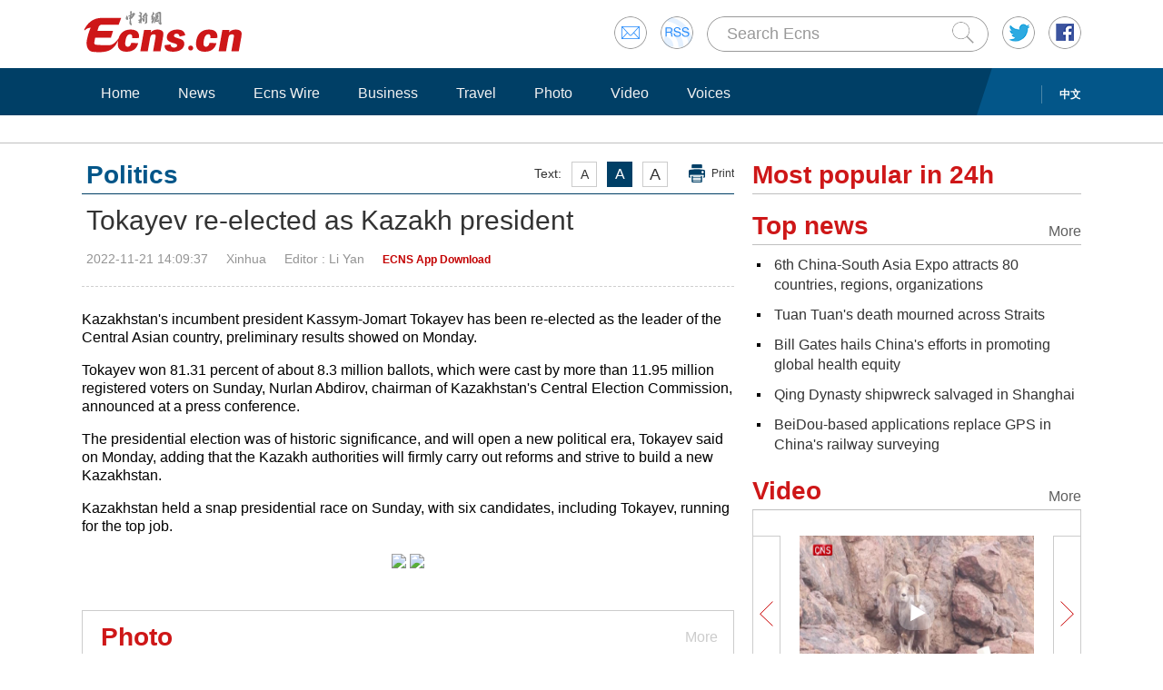

--- FILE ---
content_type: text/html
request_url: https://www.ecns.cn/news/2022-11-21/detail-ihchchpu5652623.shtml
body_size: 8577
content:
<!DOCTYPE HTML>
<html lang="en-US">

<head>
            <meta charset="utf-8">
        <!--twitter-->
        <meta name="twitter:card" content="summary_large_image">
        <meta name="twitter:site" content="@Echinanews">
        <meta name="twitter:title" content="Tokayev re-elected as Kazakh president">
        <meta name="twitter:description" content="Kazakhstan's incumbent president Kassym-Jomart Tokayev has been re-elected as the leader of the Central Asian country, preliminary results showed on Monday. ">
        <meta name="twitter:image" content="">
        <!--twitter-->
        <title>Tokayev re-elected as Kazakh president</title>
        <link rel="stylesheet" type="text/css" href="/css/master.css" media="all" />
        <link rel="stylesheet" type="text/css" href="/css/layout.css" media="all" />
        <link rel="stylesheet" type="text/css" href="/css/focus.css" media="all" />
        <script type="text/javascript" src="/js/jquery.min.js"></script>
        <script type="text/javascript" src="/js/date.js"></script>
        <!--<script type="text/javascript" src="js/head.js"></script> -->
        <script type="text/javascript" src="//image.cns.com.cn/ecns_editor/static/head1.js"></script>
        <script src="/js/slide.js" type="text/javascript"></script>
        <!--publish at 2022-11-21 16:33:02-->
        <script src="//www.ecns.cn/part/5/86/baidupv.js"></script>
        <script src="//www.chinanews.com/video_test.js"></script>
        <link rel="stylesheet" type="text/css" href="//www.chinanews.com/video_test.css">
</head>
<style>
	#originalpic img{width:100%;}
	.content img{max-width:700px;}
blockquote {
    font: 14px/22px normal helvetica, sans-serif;
    margin-top: 10px;
    margin-bottom: 10px;
    margin-left: 50px;
    padding-left: 15px;
    padding-top: 10px;
    padding-right: 10px;
    padding-bottom: 10px;
    border-left: 0px solid #ccc;
    background-color: #f1f1f1;
}

strong {
    font-weight: bold;
}

.content,
.content p {
    color: #000;
}

a:hover {
    color: #069;
}

#yanse a {
    color: #069;
}

.font14,
.font14 a {
    font-size: 16px;
}

.img_wrapper {
    margin-top: 18px;
}
</style>
<script>
var wap_url = "http://www.ecns.cn/m/news/politics/2022-11-21/detail-ihchchpu5652623.shtml";
var mynum = window.location.search;
var url = window.location.href; //获取当前Url


function GetUrlRelativePath() //获取当前相对路径的方法
　　 {　　　　
    var url = document.location.toString();　　　　
    var arrUrl = url.split("//");

    　　　　
    var start = arrUrl[1].indexOf("/");　　　　
    var relUrl = arrUrl[1].substring(start); //stop省略，截取从start开始到结尾的所有字符

    　　　　
    if (relUrl.indexOf("?") != -1) {　　　　　　
        relUrl = relUrl.split("?")[0];　　　　
    }　　　　
    return relUrl;　　
}
if (mynum == '' && wap_url) {
    var sUserAgent = navigator.userAgent;
    var mobileAgents = ['Windows CE', 'iPod', 'Symbian', 'iPhone', 'BlackBerry', 'Android'];

    if (sUserAgent.indexOf('Android') > -1 && (sUserAgent.indexOf('ERD79') > -1 || sUserAgent.indexOf('MZ60') > -1 || sUserAgent.indexOf('GT-P7') > -1 || sUserAgent.indexOf('SCH-P7') > -1)) {

    } else {

        if (location.href.indexOf('?pc') == -1) {

            for (var i = 0; i < mobileAgents.length; i++) {

                if (sUserAgent.indexOf(mobileAgents[i]) > -1) {

                    url = GetUrlRelativePath(url); //获取当前url的相对路径
                    if (url.indexOf("/m/") == 0) //以/m/开头
                    {
                        //alert(url);
                    } else {
                        /*
                        var reg_fenye=/-p[0-9]*.shtml$/;    
                        if(reg_fenye.test(url))//分页跳转到第一页
                        {
                            url=url.replace(reg_fenye,".shtml");//注意这句，reg_fenye必须单独定义，不能写在""中，否则JavaScript将其当做普通字符串
                        }
                        */
                        url = wap_url;
                        //alert(url);
                        location = url;
                    }
                    break;
                }
            }
        }
    }
    //var ads = [];
}
</script>

<body>
    <div id="navout" style="width: 100%;top: 0;left: 0;z-index: 99999">
        <div class="headertop">
	<div class="floatrgt" id="imghover">
		<span><a href="mailto:en@chinanews.com.cn" rel="mail"><img src="/images/head/mail.gif" alt="" /></a></span>
		<span><a href="/rss/rss.xml" rel="rss"><img src="/images/head/rss.gif" alt="" /></a></span>
        
        <script type="text/javascript"> 
<!--
function submitFun() {
var hotword=document.getElementsByName('q')[0].value;
if (hotword==''){
alert('key word!');
return false;
}else{
 window.open("http://search.ecns.cn/search.do?q="+encodeURIComponent(hotword));
}
}
-->
</script>


		
		<span class="inputbox"><input class="inputwid" type="text" value="Search Ecns" onFocus="if (value =='Search Ecns'){value =''}" onBlur="if (value ==''){value='Search Ecns'}" name="q" id="q" /><a href="#" target="_self" onclick="submitFun()"><input class="search" type="image" src="/images/head/search.gif" alt="" /></a></span>
		
		<span><a href="http://twitter.com/Echinanews" rel="twitter"><img src="/images/head/twitter.gif" alt="" /></a></span>
		<span><a href="https://www.facebook.com/echinanews" rel="facebook"><img src="/images/head/facebook.gif" alt="" /></a></span>
		<!--<span><a href="http://e.weibo.com/EnglishCNS" rel="weibo"><img src="/images/head/weibo.gif" alt="" /></a></span>-->
	</div>
	<a href="/"><img src="/images/head/logo.gif" alt="" /></a>
</div>
        <div class="mainnavbox posr">
            <div class="mainnavins">
                <span class="floatrgt"><span>
    </span> <a href="//www.chinanews.com/">中文</a></span>
                <ul class="mainnav inblock">
                    <li><a href="/">Home</a></li><li><a href="/news/">News</a></li><li><a href="/news/more.d.html?nid=95">Ecns Wire</a></li><li><a href="/news/more.d.html?nid=98">Business</a></li><li><a href="/travel/more.d.html?nid=93">Travel</a></li><li><a href="/photo/pic.d.html?nid=94">Photo</a></li><li><a href="/video/video.d.html?nid=97">Video</a></li><li><a href="/news/more.d.html?nid=112">Voices</a></li>
                </ul>
            </div>
            <div class="rgtbg">RIGHT BG</div>
        </div>
    </div>
    <div class="linebox mart30">LINE</div>
    <div class="bdybox" style="overflow:visible;">
		<div class="bdylft floatlft marr20" style="overflow:visible;">
            <h3 class="itemtit mart20 bitemblue"><div class="textfont"><i>Text:</i><em>A</em><em>A</em><em>A</em><a href="javascript:;" onClick="print()">Print</a></div><span>Politics</span></h3>
            <h1 class="contitle" id="contitle"><!--中文稿子链接-->
                Tokayev re-elected as Kazakh president</h1>
			<div class="downinfo dottlne" style="line-height:41px;overflow:visible;">
                <div class="floatrgt bshare-custom icon-little" index="0"><link rel="stylesheet" href="//www.chinanews.com.cn/part/cns_public/122/share.min.css">
<div id="share_1"></div>
<script src="//www.chinanews.com.cn/part/cns_public/123/jquery.share.min.js"></script>
    <script>
		$(function(){
		   $('#share_1').share({sites: ['weibo','wechat','facebook','twitter']});
		})
		
    </script> </div>
                <span>2022-11-21 14:09:37</span><span>Xinhua</span><span>
<!--liyan-->Editor  : Li Yan</span><span>
<!--app--><a href="//www.ecns.cn/app/ecns/index.shtml" style="color:#c30000; font-weight:bold; font-size:12px;">ECNS App Download</a><!--app-->
</span></div>
                            <div class="content" id="yanse">
                                            <!--新视频播放器1显示start-->
                         
                                                <!--新视频播放器1显示end-->
                                                                                                                            <!--正文分页开始-->
                                        <p>Kazakhstan's incumbent president Kassym-Jomart Tokayev has been re-elected as the leader of the Central Asian country, preliminary results showed on Monday.</p>
<p>Tokayev won 81.31 percent of about 8.3 million ballots, which were cast by more than 11.95 million registered voters on Sunday, Nurlan Abdirov, chairman of Kazakhstan's Central Election Commission, announced at a press conference.</p>
<p>The presidential election was of historic significance, and will open a new political era, Tokayev said on Monday, adding that the Kazakh authorities will firmly carry out reforms and strive to build a new Kazakhstan.</p>
<p>Kazakhstan held a snap presidential race on Sunday, with six candidates, including Tokayev, running for the top job.</p>                                                                                    <!--正文分页结束-->
                                            <p style="text-align:center;">
                                                <a href="//www.facebook.com/echinanews" target="_blank"><img src="//www.ecns.cn/part/2015/07/2015-07-23/U435P886T30D169F196DT20150723092203.jpg"></a>
                                                <a href="//twitter.com/Echinanews" target="_blank"><img src="//www.ecns.cn/part/2015/07/2015-07-23/U435P886T30D169F203DT20150723092203.jpg"></a>
                                            </p>
                </div>
                <!--旧系统的相关报道start-->
                                 <!--旧系统的相关报道end-->
                <!--新系统的相关报道start-->
                                <!--新系统的相关报道end-->
                <script type="text/javascript" src="/js/article.js"></script>
                <script type="text/javascript" src="/js/newstab.js"></script>
                <script type="text/javascript" src="/js/scroll.js"></script>
                <script type="text/javascript" src="/js/slidecont.js"></script>
                  <div class="overhid">
		<div class="picshowtit mart30"><span class="picbutt"></span><a class="frt" href="/photo/pic.d.html?nid=94">More</a><span>Photo</span></div>
		<div class="picshowins posr" id="picshow01">
			<span class="buttonlft" id="lft01"><img src="/images/bg/lftbutt02.gif" alt="" /></span>
			<div class="wid641 imgctrl" id="ctrl01">
			<div class="contctrl" id="contctrl">
			<ul class="picshowlist inblock">
				<li><a href="http://www.ecns.cn/hd/2022-11-21/detail-ihchchpu5653119.shtml#"><img src="http://image.cns.com.cn/ecns_editor/transform/20221121/nHgK-hchchpu5653283.jpg" width="190" height="127" alt="World Hello Day sends thousands of greetings around the world" /></a><h3><a href="http://www.ecns.cn/hd/2022-11-21/detail-ihchchpu5653119.shtml#">World Hello Day sends thousands of greetings around the world</a></h3></li><li><a href="http://www.ecns.cn/hd/2022-11-21/detail-ihchchpu5652730.shtml"><img src="http://image.cns.com.cn/ecns_editor/transform/20221121/S-Mh-hchchpu5652745.jpg" width="190" height="127" alt="Turkeys to be pardoned in Washington" /></a><h3><a href="http://www.ecns.cn/hd/2022-11-21/detail-ihchchpu5652730.shtml">Turkeys to be pardoned in Washington</a></h3></li><li><a href="http://www.ecns.cn/hd/2022-11-21/detail-ihchchpu5652589.shtml"><img src="http://image.cns.com.cn/ecns_editor/transform/20221121/D0aM-hchchpu5652596.jpg" width="190" height="127" alt="Winter scenery of Yani National Wetland Park in Tibet" /></a><h3><a href="http://www.ecns.cn/hd/2022-11-21/detail-ihchchpu5652589.shtml">Winter scenery of Yani National Wetland Park in Tibet</a></h3></li><li><a href="http://www.ecns.cn/hd/2022-11-21/detail-ihchchpu5652031.shtml"><img src="http://image.cns.com.cn/ecns_editor/transform/20221121/FPql-hchchpu5652052.jpg" width="190" height="127" alt="FIFA World Cup 2022 kicks off in Qatar" /></a><h3><a href="http://www.ecns.cn/hd/2022-11-21/detail-ihchchpu5652031.shtml">FIFA World Cup 2022 kicks off in Qatar</a></h3></li><li><a href="http://www.ecns.cn/hd/2022-11-21/detail-ihchchpu5652186.shtml"><img src="http://image.cns.com.cn/ecns_editor/transform/20221121/txYw-hchchpu5652275.jpg" width="190" height="127" alt="Prototype of world's first manned two-seat detachable flying car unveiled" /></a><h3><a href="http://www.ecns.cn/hd/2022-11-21/detail-ihchchpu5652186.shtml">Prototype of world's first manned two-seat detachable flying car unveiled</a></h3></li><li><a href="http://www.ecns.cn/hd/2022-11-20/detail-ihchchpu5650715.shtml"><img src="http://image.cns.com.cn/ecns_editor/transform/20221120/GxPN-hchchpu5650720.jpg" width="190" height="127" alt="Cradle of Civilization: Yuan Zhongdu Site" /></a><h3><a href="http://www.ecns.cn/hd/2022-11-20/detail-ihchchpu5650715.shtml">Cradle of Civilization: Yuan Zhongdu Site</a></h3></li>			</ul>
			<ul class="picshowlist inblock">
				<li><a href="http://www.ecns.cn/hd/2022-11-18/detail-ihcfwzyq0211266.shtml"><img src="http://image.cns.com.cn/ecns_editor/transform/20221118/RMt7-hcfwzyq0211270.jpg" width="190" height="127" alt="Jakarta-Bandung High-speed Railway a flagship project of China-Indonesia B&R cooperation" /></a><h3><a href="http://www.ecns.cn/hd/2022-11-18/detail-ihcfwzyq0211266.shtml">Jakarta-Bandung High-speed Railway a flagship project of China-Indonesia B&R cooperation</a></h3></li><li><a href="http://www.ecns.cn/hd/2022-11-18/detail-ihcfwzyq0210989.shtml"><img src="http://image.cns.com.cn/ecns_editor/transform/20221118/AxIT-hcfwzyq0210996.jpg" width="190" height="127" alt="Incredible view of Yaxi expressway in Sichuan" /></a><h3><a href="http://www.ecns.cn/hd/2022-11-18/detail-ihcfwzyq0210989.shtml">Incredible view of Yaxi expressway in Sichuan</a></h3></li><li><a href="http://www.ecns.cn/hd/2022-11-18/detail-ihcfwzyq0210591.shtml"><img src="http://image.cns.com.cn/ecns_editor/transform/20221118/pLbE-hcfwzyq0210596.jpg" width="190" height="127" alt="Scenery of Tongli ancient town in Suzhou" /></a><h3><a href="http://www.ecns.cn/hd/2022-11-18/detail-ihcfwzyq0210591.shtml">Scenery of Tongli ancient town in Suzhou</a></h3></li><li><a href="http://www.ecns.cn/hd/2022-11-18/detail-ihcfwzyq0210220.shtml"><img src="http://image.cns.com.cn/ecns_editor/transform/20221118/aQPM-hcfwzyq0210243.jpg" width="190" height="127" alt="Webb telescope captures stunning protostar 'Hourglass' in space" /></a><h3><a href="http://www.ecns.cn/hd/2022-11-18/detail-ihcfwzyq0210220.shtml">Webb telescope captures stunning protostar 'Hourglass' in space</a></h3></li><li><a href="http://www.ecns.cn/hd/2022-11-18/detail-ihcfwzyq0209736.shtml"><img src="http://image.cns.com.cn/ecns_editor/transform/20221118/yLTX-hcfwzyq0209957.jpg" width="190" height="127" alt="Bangkok - host city for 29th APEC Economic Leaders' Meeting " /></a><h3><a href="http://www.ecns.cn/hd/2022-11-18/detail-ihcfwzyq0209736.shtml">Bangkok - host city for 29th APEC Economic Leaders' Meeting </a></h3></li><li><a href="http://www.ecns.cn/hd/2022-11-18/detail-ihcfwzyq0209937.shtml"><img src="http://image.cns.com.cn/ecns_editor/transform/20221118/JoAt-hcfwzyq0209950.jpg" width="190" height="127" alt="Doha gears up for FIFA World Cup 2022" /></a><h3><a href="http://www.ecns.cn/hd/2022-11-18/detail-ihcfwzyq0209937.shtml">Doha gears up for FIFA World Cup 2022</a></h3></li>			</ul>
			</div>
			</div>
			<span class="buttonrgt" id="rgt01"><img src="/images/bg/rgtbutt02.gif" alt="" /></span>
		</div>
		<div class="picshowins posr" id="picshow02">
			<span class="buttonlft" id="lft02"><img src="/images/bg/lftbutt02.gif" alt="" /></span>
			<div class="wid641 imgctrl" id="ctrl02">
			<div class="contctrl" id="contctrl">
			<ul class="picshowlist inblock">
				<li><a href="http://www.ecns.cn/hd/2022-11-18/detail-ihcfwzyq0209815.shtml"><img src="http://image.cns.com.cn/ecns_editor/transform/20221118/vtGZ-hcfwzyq0209852.jpg" width="190" height="127" alt="Golden reed flowers add beauty to Bosten lake in Xinjiang" /></a><h3><a href="http://www.ecns.cn/hd/2022-11-18/detail-ihcfwzyq0209815.shtml">Golden reed flowers add beauty to Bosten lake in Xinjiang</a></h3></li><li><a href="http://www.ecns.cn/hd/2022-11-18/detail-ihcfwzyq0209519.shtml"><img src="http://image.cns.com.cn/ecns_editor/transform/20221118/in_X-hcfwzyq0209524.jpg" width="190" height="127" alt="Chinese giant pandas meet public in Doha's first Panda House ahead of World Cup" /></a><h3><a href="http://www.ecns.cn/hd/2022-11-18/detail-ihcfwzyq0209519.shtml">Chinese giant pandas meet public in Doha's first Panda House ahead of World Cup</a></h3></li><li><a href="http://www.ecns.cn/hd/2022-11-17/detail-ihcfwzyq0208035.shtml"><img src="http://image.cns.com.cn/ecns_editor/transform/20221117/DeTZ-hcfwzyq0208241.jpg" width="190" height="127" alt="Scenery of Zhaga waterfall in Sichuan" /></a><h3><a href="http://www.ecns.cn/hd/2022-11-17/detail-ihcfwzyq0208035.shtml">Scenery of Zhaga waterfall in Sichuan</a></h3></li><li><a href="http://www.ecns.cn/hd/2022-11-17/detail-ihcfwzyq0207772.shtml"><img src="http://image.cns.com.cn/ecns_editor/transform/20221117/alih-hcfwzyq0207795.jpg" width="190" height="127" alt="More treasures from Jiangkou Battlefield unveiled in Sichuan" /></a><h3><a href="http://www.ecns.cn/hd/2022-11-17/detail-ihcfwzyq0207772.shtml">More treasures from Jiangkou Battlefield unveiled in Sichuan</a></h3></li><li><a href="http://www.ecns.cn/hd/2022-11-17/detail-ihcfwzyq0207749.shtml"><img src="http://image.cns.com.cn/ecns_editor/transform/20221117/Kjl--hcfwzyq0207671.png" width="190" height="127" alt="29th APEC Economic Leaders' Meeting to be held in Bangkok, Thailand" /></a><h3><a href="http://www.ecns.cn/hd/2022-11-17/detail-ihcfwzyq0207749.shtml">29th APEC Economic Leaders' Meeting to be held in Bangkok, Thailand</a></h3></li><li><a href="http://www.ecns.cn/hd/2022-11-17/detail-ihcfwzyq0207474.shtml"><img src="http://image.cns.com.cn/ecns_editor/transform/20221117/pkMs-hcfwzyq0207481.jpg" width="190" height="127" alt="Mysterious scenery of mist-enveloped lake in Sichuan" /></a><h3><a href="http://www.ecns.cn/hd/2022-11-17/detail-ihcfwzyq0207474.shtml">Mysterious scenery of mist-enveloped lake in Sichuan</a></h3></li>			</ul>
			<ul class="picshowlist inblock">
				<li><a href="v"><img src="http://image.cns.com.cn/ecns_editor/transform/20221117/esol-hcfwzyq0207279.jpg" width="190" height="127" alt="17th G20 Summit concludes in Indonesia" /></a><h3><a href="v">17th G20 Summit concludes in Indonesia</a></h3></li><li><a href="http://www.ecns.cn/hd/2022-11-17/detail-ihcfwzyq0207139.shtml"><img src="http://image.cns.com.cn/ecns_editor/transform/20221117/aKhC-hcfwzyq0207270.jpg" width="190" height="127" alt="Beijing starts inhaled COVID-19 booster vaccination" /></a><h3><a href="http://www.ecns.cn/hd/2022-11-17/detail-ihcfwzyq0207139.shtml">Beijing starts inhaled COVID-19 booster vaccination</a></h3></li><li><a href="http://www.ecns.cn/hd/2022-11-17/detail-ihcfwzyq0207128.shtml"><img src="http://image.cns.com.cn/ecns_editor/transform/20221117/8882-hcfwzyq0207231.jpg" width="190" height="127" alt="A glimpse of media center for FIFA World Cup Qatar 2022" /></a><h3><a href="http://www.ecns.cn/hd/2022-11-17/detail-ihcfwzyq0207128.shtml">A glimpse of media center for FIFA World Cup Qatar 2022</a></h3></li><li><a href="http://www.ecns.cn/photo/2022-11-16/detail-ihcfwzyq0205539.shtml"><img src="http://image.cns.com.cn/ecns_editor/transform/20221116/WTKm-hcfwzyq0205537.jpg" width="190" height="127" alt="Giant World Cup match ball displayed in Beijing" /></a><h3><a href="http://www.ecns.cn/photo/2022-11-16/detail-ihcfwzyq0205539.shtml">Giant World Cup match ball displayed in Beijing</a></h3></li><li><a href="http://www.ecns.cn/hd/2022-11-16/detail-ihcfwzyq0205200.shtml"><img src="http://image.cns.com.cn/ecns_editor/transform/20221116/23uP-hcfwzyq0205214.jpg" width="190" height="127" alt="China sends 5 satellites in one rocket into space" /></a><h3><a href="http://www.ecns.cn/hd/2022-11-16/detail-ihcfwzyq0205200.shtml">China sends 5 satellites in one rocket into space</a></h3></li><li><a href="http://www.ecns.cn/hd/2022-11-16/detail-ihcfwzyq0205141.shtml"><img src="http://image.cns.com.cn/ecns_editor/transform/20221116/fmCq-hcfwzyq0205178.jpg" width="190" height="127" alt="Cartoon themed subway train unveiled in Hangzhou" /></a><h3><a href="http://www.ecns.cn/hd/2022-11-16/detail-ihcfwzyq0205141.shtml">Cartoon themed subway train unveiled in Hangzhou</a></h3></li>			</ul>
			</div>
			</div>
			<span class="buttonrgt" id="rgt02"><img src="/images/bg/rgtbutt02.gif" alt="" /></span>
		</div>
		<div class="picshowins posr" id="picshow03">
			<span class="buttonlft" id="lft03"><img src="/images/bg/lftbutt02.gif" alt="" /></span>
			<div class="wid641 imgctrl" id="ctrl03">
			<div class="contctrl" id="contctrl">
			<ul class="picshowlist inblock">
				<li><a href="http://www.ecns.cn/hd/2022-11-16/detail-ihcfwzyq0205074.shtml"><img src="http://image.cns.com.cn/ecns_editor/transform/20221116/dZji-hcfwzyq0205099.jpg" width="190" height="127" alt="Sugar beets harvest in Xinjiang" /></a><h3><a href="http://www.ecns.cn/hd/2022-11-16/detail-ihcfwzyq0205074.shtml">Sugar beets harvest in Xinjiang</a></h3></li><li><a href="http://www.ecns.cn/hd/2022-11-16/detail-ihcfwzyq0204458.shtml"><img src="http://image.cns.com.cn/ecns_editor/transform/20221116/yfje-hcfwzyq0204565.jpg" width="190" height="127" alt="Earliest evidence of human cooking found at Israeli archaeological site" /></a><h3><a href="http://www.ecns.cn/hd/2022-11-16/detail-ihcfwzyq0204458.shtml">Earliest evidence of human cooking found at Israeli archaeological site</a></h3></li><li><a href="http://www.ecns.cn/hd/2022-11-16/detail-ihcfwzyq0204277.shtml"><img src="http://image.cns.com.cn/ecns_editor/transform/20221116/7j07-hcfwzyq0204389.png" width="190" height="127" alt="Peng Liyuan attends event for spouses of G20 Leaders" /></a><h3><a href="http://www.ecns.cn/hd/2022-11-16/detail-ihcfwzyq0204277.shtml">Peng Liyuan attends event for spouses of G20 Leaders</a></h3></li><li><a href="http://www.ecns.cn/hd/2022-11-16/detail-ihcfwzyq0204358.shtml"><img src="http://image.cns.com.cn/ecns_editor/transform/20221116/T3Rq-hcfwzyq0204365.jpg" width="190" height="127" alt="China's first LNG refueling vessel put into operation" /></a><h3><a href="http://www.ecns.cn/hd/2022-11-16/detail-ihcfwzyq0204358.shtml">China's first LNG refueling vessel put into operation</a></h3></li><li><a href="http://www.ecns.cn/hd/2022-11-15/detail-ihcfwzyq0202839.shtml"><img src="http://image.cns.com.cn/ecns_editor/transform/20221115/BfY_-hcfwzyq0202823.png" width="190" height="127" alt="Xi meets French President Macron" /></a><h3><a href="http://www.ecns.cn/hd/2022-11-15/detail-ihcfwzyq0202839.shtml">Xi meets French President Macron</a></h3></li><li><a href="http://www.ecns.cn/hd/2022-11-15/detail-ihcfwzyq0202769.shtml"><img src="http://image.cns.com.cn/ecns_editor/transform/20221115/PkIr-hcfwzyq0202774.jpg" width="190" height="127" alt="Rime turns Jilin city to a winter wonderland" /></a><h3><a href="http://www.ecns.cn/hd/2022-11-15/detail-ihcfwzyq0202769.shtml">Rime turns Jilin city to a winter wonderland</a></h3></li>			</ul>
			<ul class="picshowlist inblock">
				<li><a href="http://www.ecns.cn/hd/2022-11-15/detail-ihcfwzyq0202608.shtml"><img src="http://image.cns.com.cn/ecns_editor/transform/20221115/7xVl-hcfwzyq0202613.jpg" width="190" height="127" alt="Bangkok, host of APEC 2022 meeting" /></a><h3><a href="http://www.ecns.cn/hd/2022-11-15/detail-ihcfwzyq0202608.shtml">Bangkok, host of APEC 2022 meeting</a></h3></li><li><a href="http://www.ecns.cn/hd/2022-11-14/detail-ihcfwzyq0201493.shtml"><img src="http://image.cns.com.cn/ecns_editor/transform/20221115/dwo9-hcfwzyq0201793.jpg" width="190" height="127" alt="Xi, Biden meet in Bali, Indonesia" /></a><h3><a href="http://www.ecns.cn/hd/2022-11-14/detail-ihcfwzyq0201493.shtml">Xi, Biden meet in Bali, Indonesia</a></h3></li><li><a href="http://www.ecns.cn/hd/2022-11-15/detail-ihcfwzyq0202326.shtml"><img src="http://image.cns.com.cn/ecns_editor/transform/20221115/ruS1-hcfwzyq0202264.jpg" width="190" height="127" alt="China sends Yaogan-34 03 remote sensing satellite into space" /></a><h3><a href="http://www.ecns.cn/hd/2022-11-15/detail-ihcfwzyq0202326.shtml">China sends Yaogan-34 03 remote sensing satellite into space</a></h3></li><li><a href="http://www.ecns.cn/hd/2022-11-15/detail-ihcfwzyq0202359.shtml"><img src="http://image.cns.com.cn/ecns_editor/transform/20221115/T4Ut-hcfwzyq0202370.jpg" width="190" height="127" alt="Phryges unveiled as official mascots of Paris 2024 Olympics and Paralympics" /></a><h3><a href="http://www.ecns.cn/hd/2022-11-15/detail-ihcfwzyq0202359.shtml">Phryges unveiled as official mascots of Paris 2024 Olympics and Paralympics</a></h3></li><li><a href="http://www.ecns.cn/hd/2022-11-15/detail-ihcfwzyq0202212.shtml"><img src="http://image.cns.com.cn/ecns_editor/transform/20221115/tQcS-hcfwzyq0202217.jpg" width="190" height="127" alt="China Life: Chinese climber awarded Champion for Peace" /></a><h3><a href="http://www.ecns.cn/hd/2022-11-15/detail-ihcfwzyq0202212.shtml">China Life: Chinese climber awarded Champion for Peace</a></h3></li><li><a href="http://www.ecns.cn/hd/2022-11-15/detail-ihcfwzyq0202162.shtml"><img src="http://image.cns.com.cn/ecns_editor/transform/20221115/cE9u-hcfwzyq0202182.jpg" width="190" height="127" alt="China Life: Triumph in the sky" /></a><h3><a href="http://www.ecns.cn/hd/2022-11-15/detail-ihcfwzyq0202162.shtml">China Life: Triumph in the sky</a></h3></li>			</ul>
			</div>
			</div>
			<span class="buttonrgt" id="rgt03"><img src="/images/bg/rgtbutt02.gif" alt="" /></span>
		</div>
		</div>
                <script type="text/javascript" src="/js/lastline.js"></script>
        </div>
        <div class="overhid">
            <h3 class="itemtit mart20"><span>Most popular in 24h</span></h3>
            <ul class="newslst02 font16 mart5" id="rank24">
                <!--include virtual="/part/6/rank_inc_2013.html" -->
                <script type="text/javascript">
$(function () {
        $.ajaxSetup({cache: true});
        var tStr = new Date().getUTCHours()+'_'+ new Date().getUTCMinutes();

        $.ajax({
            type: "get",
            dataType: "json",
            url: "/part/6/ecns_rank24h.json?t="+ tStr,
            success: function (status) {
                var str = "";
                $.each(status,function(index,obj){
                    obj.title = obj.title.replace(/&apos;/g, '\&apos;');
                    str +='<li class="font22" style="line-height:24px;"><em></em><a href='+obj["link"]+' title='+obj["title"]+'>'+obj["title"]+'</a><div class="clear"></div></li>';
                });

                $("#rank24").html(str);
            },
            error:function(status){
            }
        });
    });
</script>
            </ul>
            <h3 class="itemtit mart20"><a class="m" href="/news/top_news.d.html">More</a><span>Top news</span></h3>
            <ul class="newslst02 font16 mart5">
                <!--include virtual="/part/6/19.html" -->
                	
<li><em></em> <a href="http://www.ecns.cn/news/cns-wire/2022-11-21/detail-ihchchpu5653230.shtml">6th China-South Asia Expo attracts 80 countries, regions, organizations</a><div class="clear"></div></li><li><em></em> <a href="http://www.ecns.cn/news/cns-wire/2022-11-21/detail-ihchchpu5652631.shtml">Tuan Tuan's death mourned across Straits</a><div class="clear"></div></li><li><em></em> <a href="http://www.ecns.cn/cns-wire/2022-11-21/detail-ihchchpu5652536.shtml">Bill Gates hails China's efforts in promoting global health equity</a><div class="clear"></div></li><li><em></em> <a href="http://www.ecns.cn/news/2022-11-21/detail-ihchchpu5652457.shtml">Qing Dynasty shipwreck salvaged in Shanghai</a><div class="clear"></div></li><li><em></em> <a href="http://www.ecns.cn/news/cns-wire/2022-11-21/detail-ihchchpu5652454.shtml">BeiDou-based applications replace GPS in China's railway surveying</a><div class="clear"></div></li>  
            </ul>
            <h3 class="itemtit mart20"><a class="m" href="/video/video.d.html?nid=97">More</a><span>Video</span></h3>
            <div class="picshowins posr" id="picshowins">
                <span class="buttonlft" id="buttonlft"><img src="/images/bg/lftbutt.gif" alt="" /></span>
                <div class="widout imgctrl" id="imgctrl">
                    <ul class="picshowlist picwraper movielst inblock">
                        <!--include virtual="/part/6/20.html" -->
                        <li><a href="http://www.ecns.cn/video/2022-11-19/detail-ihchchpu5650561.shtml"><img src="https://poss-videocloud.cns.com.cn/oss/2022/11/19/chinanews/MEIZI_YUNSHI/uploadImage/d3674679bdc14716892842ba314cd5de_big.jpg" width="258" height="172" alt="" /></a><h3><a href="http://www.ecns.cn/video/2022-11-19/detail-ihchchpu5650561.shtml">Argali sheep spotted in Inner Mongolia</a></h3><em><a href="http://www.ecns.cn/video/2022-11-19/detail-ihchchpu5650561.shtml"><img src="/images/bg/bo.png" alt="" /></a></em></li><li><a href="http://www.ecns.cn/video/2022-11-19/detail-ihchchpu5650559.shtml"><img src="https://poss-videocloud.cns.com.cn/oss/2022/11/19/chinanews/MEIZI_YUNSHI/uploadImage/d51d687897ce4f9fbba1d34ee19d3ba4_big.jpg" width="258" height="172" alt="" /></a><h3><a href="http://www.ecns.cn/video/2022-11-19/detail-ihchchpu5650559.shtml">Two giant pandas spotted tumbling in the snow</a></h3><em><a href="http://www.ecns.cn/video/2022-11-19/detail-ihchchpu5650559.shtml"><img src="/images/bg/bo.png" alt="" /></a></em></li>  
                    </ul>
                </div>
                <span class="buttonrgt" id="buttonrgt"><img src="/images/bg/rgtbutt.gif" alt="" /></span>
            </div>
        </div>
    </div>
    <div class="linebox">LINE</div>
<div class="bdybox linksbox">
	<b>Media partners:</b>
	<a target="_blank" href="http://english.peopledaily.com.cn/">People's Daily</a>  |  
<a target="_blank" href="http://www.xinhuanet.com/english/home.htm">Xinhua</a>  |   
<a target="_blank" href="https://www.cgtn.com/">CGTN</a>  |  
<a target="_blank" href="http://www.chinadaily.com.cn/">China Daily</a>
</div> <script>
function writerights()
{

        var year="";
        myyear= mydate.getYear();
        year=(myyear > 200) ? myyear : 1900 + myyear;
        document.write(year);
}
</script>

<div class="foottip">
	<div class="bdybox tipins">
	<a class="floatrgt" href="#" target="_self">Back to top</a>	 
	    <a href="/aboutus.shtml">About Us</a> | 
		<a href="/jobs.shtml">Jobs</a> | 
		<a href="/contactus.shtml">Contact Us</a> | 
		<a href="/privacy-policy.shtml">Privacy Policy</a>
	</div>
</div>



<div class="bdybox footbot">
	<div class="floatrgt">
		<div class="overhid floatlft">Copyright &copy;1999-2022 Chinanews.com. All rights reserved.<br />Reproduction in whole or in part without permission is prohibited.<br>[<a href="/news/xuke.html">网上传播视听节目许可证（0106168)</a>] [<a href="https://beian.miit.gov.cn">京ICP证040655号</a>] <br>[<a target="_blank" href="http://www.beian.gov.cn/portal/registerSystemInfo?recordcode=11010202009201" style="display:inline-block;height:20px;line-height:20px;"><img src="http://www.chinanews.com/fileftp/2016/02/2016-02-29/ghs.png" style="float:left;">京公网安备 11010202009201号</a>] [<a href="https://beian.miit.gov.cn">京ICP备05004340号-1</a>]</div>
		<span><!--<a href="#"><img src="images/footico.gif" alt="" /></a>-->
<!--可信网站图片LOGO安装开始-->
<script src="http://kxlogo.knet.cn/seallogo.dll?sn=a13071211010041590hlyv000000&size=0"></script>
<!--可信网站图片LOGO安装结束-->
</span>
	</div>
	<a href="/"><img src="/images/head/logo.gif" alt="" /></a>
</div>
<div style="display:none">

</div>

</body>

</html>
